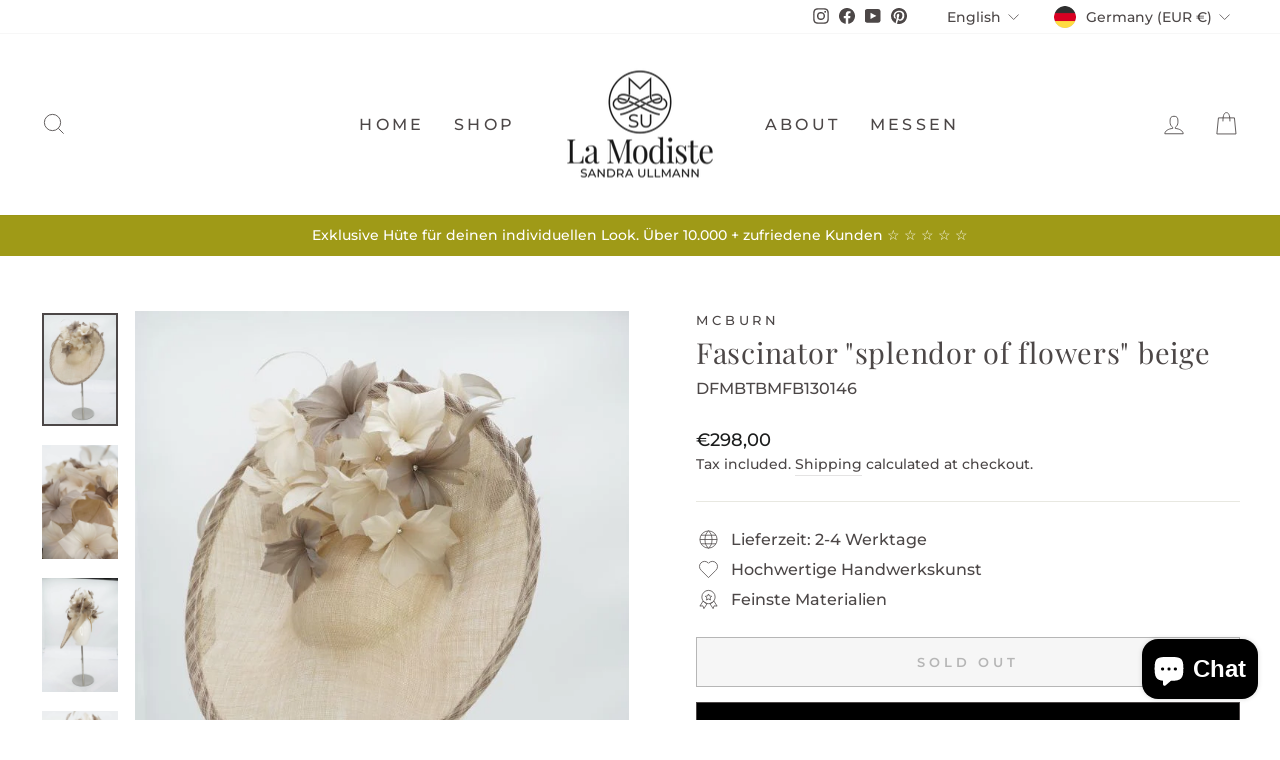

--- FILE ---
content_type: text/javascript; charset=utf-8
request_url: https://la-modiste.de/en/products/fascinator-splendor-of-flowers-beige.js
body_size: 429
content:
{"id":6710696411319,"title":"Fascinator \"splendor of flowers\" beige","handle":"fascinator-splendor-of-flowers-beige","description":"","published_at":"2021-04-26T15:11:19+02:00","created_at":"2021-04-26T15:11:17+02:00","vendor":"McBurn","type":"Fascinator \u0026 Haarschmuck","tags":["beige","braun","Damen","Fascinator","Fascinator \u0026 Haarschmuck","Haarreif","Headpice","McBurn","Sinemay","Sommer"],"price":29800,"price_min":29800,"price_max":29800,"available":false,"price_varies":false,"compare_at_price":null,"compare_at_price_min":0,"compare_at_price_max":0,"compare_at_price_varies":false,"variants":[{"id":39678223417527,"title":"Default Title","option1":"Default Title","option2":null,"option3":null,"sku":"DFMBTBMFB130146","requires_shipping":true,"taxable":true,"featured_image":null,"available":false,"name":"Fascinator \"splendor of flowers\" beige","public_title":null,"options":["Default Title"],"price":29800,"weight":2000,"compare_at_price":null,"inventory_management":"shopify","barcode":"DFMBTBMFB130146","requires_selling_plan":false,"selling_plan_allocations":[]}],"images":["\/\/cdn.shopify.com\/s\/files\/1\/0521\/7189\/9063\/products\/DSC02452.jpg?v=1619442680","\/\/cdn.shopify.com\/s\/files\/1\/0521\/7189\/9063\/products\/DSC02461.jpg?v=1619442680","\/\/cdn.shopify.com\/s\/files\/1\/0521\/7189\/9063\/products\/DSC02447.jpg?v=1619442680","\/\/cdn.shopify.com\/s\/files\/1\/0521\/7189\/9063\/products\/DSC02448.jpg?v=1619442680","\/\/cdn.shopify.com\/s\/files\/1\/0521\/7189\/9063\/products\/DSC02450.jpg?v=1619442680","\/\/cdn.shopify.com\/s\/files\/1\/0521\/7189\/9063\/products\/DSC02454.jpg?v=1619442681","\/\/cdn.shopify.com\/s\/files\/1\/0521\/7189\/9063\/products\/DSC02456.jpg?v=1619442681","\/\/cdn.shopify.com\/s\/files\/1\/0521\/7189\/9063\/products\/DSC02457.jpg?v=1619442681","\/\/cdn.shopify.com\/s\/files\/1\/0521\/7189\/9063\/products\/DSC02458.jpg?v=1619442681","\/\/cdn.shopify.com\/s\/files\/1\/0521\/7189\/9063\/products\/DSC02459.jpg?v=1619442681"],"featured_image":"\/\/cdn.shopify.com\/s\/files\/1\/0521\/7189\/9063\/products\/DSC02452.jpg?v=1619442680","options":[{"name":"Title","position":1,"values":["Default Title"]}],"url":"\/en\/products\/fascinator-splendor-of-flowers-beige","media":[{"alt":null,"id":21130510270647,"position":1,"preview_image":{"aspect_ratio":0.667,"height":1000,"width":667,"src":"https:\/\/cdn.shopify.com\/s\/files\/1\/0521\/7189\/9063\/products\/DSC02452.jpg?v=1619442680"},"aspect_ratio":0.667,"height":1000,"media_type":"image","src":"https:\/\/cdn.shopify.com\/s\/files\/1\/0521\/7189\/9063\/products\/DSC02452.jpg?v=1619442680","width":667},{"alt":null,"id":21130510303415,"position":2,"preview_image":{"aspect_ratio":0.667,"height":1000,"width":667,"src":"https:\/\/cdn.shopify.com\/s\/files\/1\/0521\/7189\/9063\/products\/DSC02461.jpg?v=1619442680"},"aspect_ratio":0.667,"height":1000,"media_type":"image","src":"https:\/\/cdn.shopify.com\/s\/files\/1\/0521\/7189\/9063\/products\/DSC02461.jpg?v=1619442680","width":667},{"alt":null,"id":21130510336183,"position":3,"preview_image":{"aspect_ratio":0.667,"height":1000,"width":667,"src":"https:\/\/cdn.shopify.com\/s\/files\/1\/0521\/7189\/9063\/products\/DSC02447.jpg?v=1619442680"},"aspect_ratio":0.667,"height":1000,"media_type":"image","src":"https:\/\/cdn.shopify.com\/s\/files\/1\/0521\/7189\/9063\/products\/DSC02447.jpg?v=1619442680","width":667},{"alt":null,"id":21130510368951,"position":4,"preview_image":{"aspect_ratio":0.667,"height":1000,"width":667,"src":"https:\/\/cdn.shopify.com\/s\/files\/1\/0521\/7189\/9063\/products\/DSC02448.jpg?v=1619442680"},"aspect_ratio":0.667,"height":1000,"media_type":"image","src":"https:\/\/cdn.shopify.com\/s\/files\/1\/0521\/7189\/9063\/products\/DSC02448.jpg?v=1619442680","width":667},{"alt":null,"id":21130510401719,"position":5,"preview_image":{"aspect_ratio":0.667,"height":1000,"width":667,"src":"https:\/\/cdn.shopify.com\/s\/files\/1\/0521\/7189\/9063\/products\/DSC02450.jpg?v=1619442680"},"aspect_ratio":0.667,"height":1000,"media_type":"image","src":"https:\/\/cdn.shopify.com\/s\/files\/1\/0521\/7189\/9063\/products\/DSC02450.jpg?v=1619442680","width":667},{"alt":null,"id":21130510434487,"position":6,"preview_image":{"aspect_ratio":0.667,"height":1000,"width":667,"src":"https:\/\/cdn.shopify.com\/s\/files\/1\/0521\/7189\/9063\/products\/DSC02454.jpg?v=1619442681"},"aspect_ratio":0.667,"height":1000,"media_type":"image","src":"https:\/\/cdn.shopify.com\/s\/files\/1\/0521\/7189\/9063\/products\/DSC02454.jpg?v=1619442681","width":667},{"alt":null,"id":21130510467255,"position":7,"preview_image":{"aspect_ratio":0.667,"height":1000,"width":667,"src":"https:\/\/cdn.shopify.com\/s\/files\/1\/0521\/7189\/9063\/products\/DSC02456.jpg?v=1619442681"},"aspect_ratio":0.667,"height":1000,"media_type":"image","src":"https:\/\/cdn.shopify.com\/s\/files\/1\/0521\/7189\/9063\/products\/DSC02456.jpg?v=1619442681","width":667},{"alt":null,"id":21130510500023,"position":8,"preview_image":{"aspect_ratio":0.667,"height":1000,"width":667,"src":"https:\/\/cdn.shopify.com\/s\/files\/1\/0521\/7189\/9063\/products\/DSC02457.jpg?v=1619442681"},"aspect_ratio":0.667,"height":1000,"media_type":"image","src":"https:\/\/cdn.shopify.com\/s\/files\/1\/0521\/7189\/9063\/products\/DSC02457.jpg?v=1619442681","width":667},{"alt":null,"id":21130510532791,"position":9,"preview_image":{"aspect_ratio":0.667,"height":1000,"width":667,"src":"https:\/\/cdn.shopify.com\/s\/files\/1\/0521\/7189\/9063\/products\/DSC02458.jpg?v=1619442681"},"aspect_ratio":0.667,"height":1000,"media_type":"image","src":"https:\/\/cdn.shopify.com\/s\/files\/1\/0521\/7189\/9063\/products\/DSC02458.jpg?v=1619442681","width":667},{"alt":null,"id":21130510565559,"position":10,"preview_image":{"aspect_ratio":0.667,"height":1000,"width":667,"src":"https:\/\/cdn.shopify.com\/s\/files\/1\/0521\/7189\/9063\/products\/DSC02459.jpg?v=1619442681"},"aspect_ratio":0.667,"height":1000,"media_type":"image","src":"https:\/\/cdn.shopify.com\/s\/files\/1\/0521\/7189\/9063\/products\/DSC02459.jpg?v=1619442681","width":667}],"requires_selling_plan":false,"selling_plan_groups":[]}